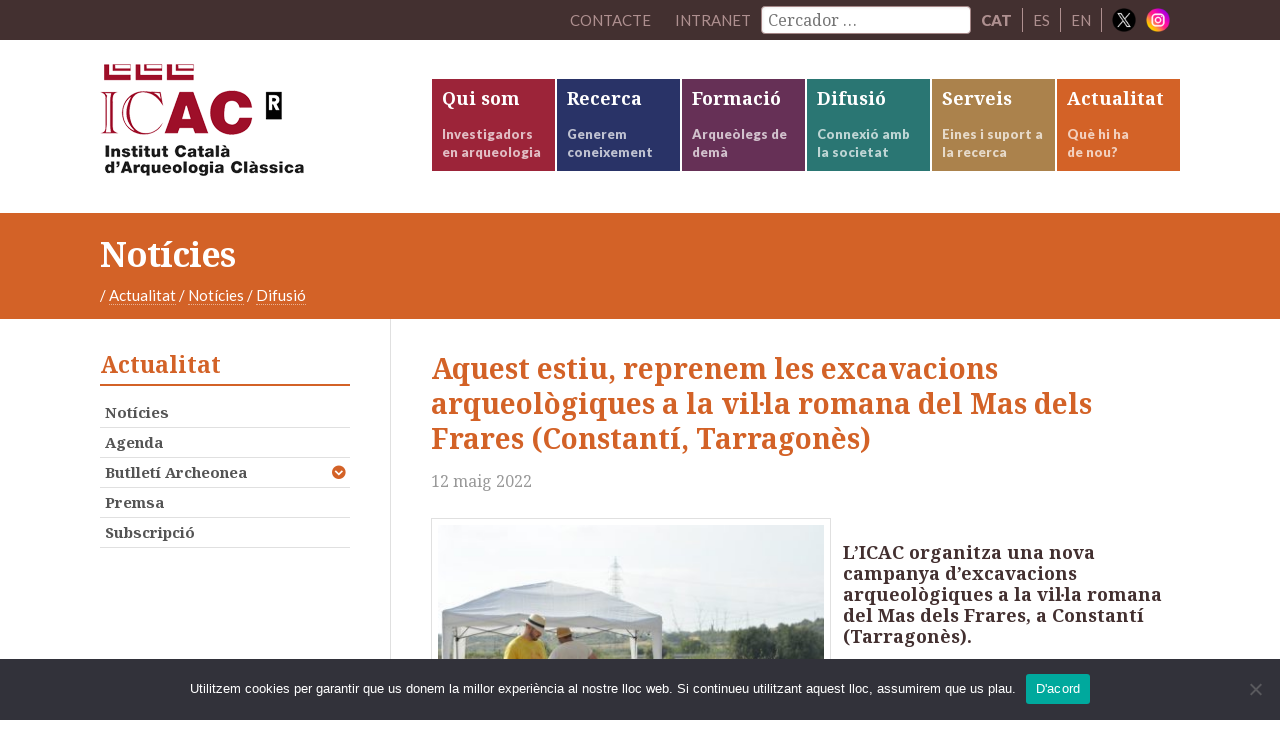

--- FILE ---
content_type: text/html; charset=UTF-8
request_url: https://icac.cat/actualitat/noticies/2022/campanya2022masdelsfrares/
body_size: 54676
content:
<!DOCTYPE html>
<html lang="ca">
<head >
<meta charset="UTF-8" />
<meta name="viewport" content="width=device-width, initial-scale=1" />
<!--||  JM Twitter Cards by Julien Maury 11.1.10  ||-->
<meta name="twitter:card" content="summary_large_image">
<meta name="twitter:creator" content="@ICAC_cat">
<meta name="twitter:site" content="@ICAC_cat">
<meta property="og:title" content="Aquest estiu, reprenem les excavacions arqueològiques a la vil·la romana del Mas dels Frares (Constantí, Tarragonès)">
<meta property="og:description" content="L’ICAC organitza una nova campanya d’excavacions arqueològiques a la vil·la romana del Mas dels Frares, a Constantí (Tarragonès).La intervenció està programada per als dies 27 de juny a">
<meta property="og:image" content="https://icac.cat/wp-content/uploads/2022/05/Mas-dels-Frares_excavacio-2021_ICAC-2-scaled.jpg">
<!--||  /JM Twitter Cards by Julien Maury 11.1.10  ||-->
<title>Aquest estiu, reprenem les excavacions arqueològiques a la vil·la romana del Mas dels Frares (Constantí, Tarragonès)</title>
<meta name='robots' content='max-image-preview:large' />
<link rel='dns-prefetch' href='//netdna.bootstrapcdn.com' />
<link rel='dns-prefetch' href='//fonts.googleapis.com' />
<link rel='dns-prefetch' href='//s.w.org' />
<link rel="alternate" type="application/rss+xml" title="ICAC &raquo; canal d&#039;informació" href="https://icac.cat/feed/" />
<link rel="canonical" href="https://icac.cat/actualitat/noticies/2022/campanya2022masdelsfrares/" />
		<script type="text/javascript">
			window._wpemojiSettings = {"baseUrl":"https:\/\/s.w.org\/images\/core\/emoji\/13.1.0\/72x72\/","ext":".png","svgUrl":"https:\/\/s.w.org\/images\/core\/emoji\/13.1.0\/svg\/","svgExt":".svg","source":{"concatemoji":"https:\/\/icac.cat\/wp-includes\/js\/wp-emoji-release.min.js?ver=5.8.12"}};
			!function(e,a,t){var n,r,o,i=a.createElement("canvas"),p=i.getContext&&i.getContext("2d");function s(e,t){var a=String.fromCharCode;p.clearRect(0,0,i.width,i.height),p.fillText(a.apply(this,e),0,0);e=i.toDataURL();return p.clearRect(0,0,i.width,i.height),p.fillText(a.apply(this,t),0,0),e===i.toDataURL()}function c(e){var t=a.createElement("script");t.src=e,t.defer=t.type="text/javascript",a.getElementsByTagName("head")[0].appendChild(t)}for(o=Array("flag","emoji"),t.supports={everything:!0,everythingExceptFlag:!0},r=0;r<o.length;r++)t.supports[o[r]]=function(e){if(!p||!p.fillText)return!1;switch(p.textBaseline="top",p.font="600 32px Arial",e){case"flag":return s([127987,65039,8205,9895,65039],[127987,65039,8203,9895,65039])?!1:!s([55356,56826,55356,56819],[55356,56826,8203,55356,56819])&&!s([55356,57332,56128,56423,56128,56418,56128,56421,56128,56430,56128,56423,56128,56447],[55356,57332,8203,56128,56423,8203,56128,56418,8203,56128,56421,8203,56128,56430,8203,56128,56423,8203,56128,56447]);case"emoji":return!s([10084,65039,8205,55357,56613],[10084,65039,8203,55357,56613])}return!1}(o[r]),t.supports.everything=t.supports.everything&&t.supports[o[r]],"flag"!==o[r]&&(t.supports.everythingExceptFlag=t.supports.everythingExceptFlag&&t.supports[o[r]]);t.supports.everythingExceptFlag=t.supports.everythingExceptFlag&&!t.supports.flag,t.DOMReady=!1,t.readyCallback=function(){t.DOMReady=!0},t.supports.everything||(n=function(){t.readyCallback()},a.addEventListener?(a.addEventListener("DOMContentLoaded",n,!1),e.addEventListener("load",n,!1)):(e.attachEvent("onload",n),a.attachEvent("onreadystatechange",function(){"complete"===a.readyState&&t.readyCallback()})),(n=t.source||{}).concatemoji?c(n.concatemoji):n.wpemoji&&n.twemoji&&(c(n.twemoji),c(n.wpemoji)))}(window,document,window._wpemojiSettings);
		</script>
		<style type="text/css">
img.wp-smiley,
img.emoji {
	display: inline !important;
	border: none !important;
	box-shadow: none !important;
	height: 1em !important;
	width: 1em !important;
	margin: 0 .07em !important;
	vertical-align: -0.1em !important;
	background: none !important;
	padding: 0 !important;
}
</style>
	<link rel='stylesheet' id='elstarter-theme-css'  href='https://icac.cat/wp-content/themes/elstarter/style.css?ver=2.2.8' type='text/css' media='all' />
<link rel='stylesheet' id='wp-block-library-css'  href='https://icac.cat/wp-includes/css/dist/block-library/style.min.css?ver=5.8.12' type='text/css' media='all' />
<link rel='stylesheet' id='contact-form-7-css'  href='https://icac.cat/wp-content/plugins/contact-form-7/includes/css/styles.css?ver=5.5.2' type='text/css' media='all' />
<link rel='stylesheet' id='cookie-notice-front-css'  href='https://icac.cat/wp-content/plugins/cookie-notice/css/front.min.css?ver=2.5.11' type='text/css' media='all' />
<link rel='stylesheet' id='wpml-legacy-horizontal-list-0-css'  href='//icac.cat/wp-content/plugins/sitepress-multilingual-cms/templates/language-switchers/legacy-list-horizontal/style.min.css?ver=1' type='text/css' media='all' />
<style id='wpml-legacy-horizontal-list-0-inline-css' type='text/css'>
.wpml-ls-statics-shortcode_actions{background-color:#eeeeee;}.wpml-ls-statics-shortcode_actions, .wpml-ls-statics-shortcode_actions .wpml-ls-sub-menu, .wpml-ls-statics-shortcode_actions a {border-color:#cdcdcd;}.wpml-ls-statics-shortcode_actions a {color:#444444;background-color:#ffffff;}.wpml-ls-statics-shortcode_actions a:hover,.wpml-ls-statics-shortcode_actions a:focus {color:#000000;background-color:#eeeeee;}.wpml-ls-statics-shortcode_actions .wpml-ls-current-language>a {color:#444444;background-color:#ffffff;}.wpml-ls-statics-shortcode_actions .wpml-ls-current-language:hover>a, .wpml-ls-statics-shortcode_actions .wpml-ls-current-language>a:focus {color:#000000;background-color:#eeeeee;}
</style>
<link rel='stylesheet' id='search-filter-plugin-styles-css'  href='https://icac.cat/wp-content/plugins/search-filter-pro/public/assets/css/search-filter.min.css?ver=2.5.13' type='text/css' media='all' />
<link rel='stylesheet' id='font-awesome-css'  href='//netdna.bootstrapcdn.com/font-awesome/4.3.0/css/font-awesome.min.css?ver=4.3.0' type='text/css' media='all' />
<link rel='stylesheet' id='dashicons-css'  href='https://icac.cat/wp-includes/css/dashicons.min.css?ver=5.8.12' type='text/css' media='all' />
<link rel='stylesheet' id='google-fonts-css'  href='//fonts.googleapis.com/css?family=Lato%3A400%2C900%7CNoto+Serif%3A400%2C700&#038;subset=latin%2Cgreek&#038;ver=3.3.5' type='text/css' media='all' />
<link rel='stylesheet' id='dkpdf-frontend-css'  href='https://icac.cat/wp-content/plugins/dk-pdf/assets/css/frontend.css?ver=1.9.6' type='text/css' media='all' />
<script type='text/javascript' id='cookie-notice-front-js-before'>
var cnArgs = {"ajaxUrl":"https:\/\/icac.cat\/wp-admin\/admin-ajax.php","nonce":"0b8b88cf8f","hideEffect":"fade","position":"bottom","onScroll":false,"onScrollOffset":100,"onClick":false,"cookieName":"cookie_notice_accepted","cookieTime":2592000,"cookieTimeRejected":2592000,"globalCookie":false,"redirection":false,"cache":false,"revokeCookies":false,"revokeCookiesOpt":"automatic"};
</script>
<script type='text/javascript' src='https://icac.cat/wp-content/plugins/cookie-notice/js/front.min.js?ver=2.5.11' id='cookie-notice-front-js'></script>
<script type='text/javascript' src='https://icac.cat/wp-includes/js/jquery/jquery.min.js?ver=3.6.0' id='jquery-core-js'></script>
<script type='text/javascript' src='https://icac.cat/wp-includes/js/jquery/jquery-migrate.min.js?ver=3.3.2' id='jquery-migrate-js'></script>
<script type='text/javascript' src='https://icac.cat/wp-content/plugins/mafs-generic-functions/js/mafsgf_scripts.js?ver=211129-184102' id='mafsgf_scripts-js'></script>
<script type='text/javascript' id='search-filter-plugin-build-js-extra'>
/* <![CDATA[ */
var SF_LDATA = {"ajax_url":"https:\/\/icac.cat\/wp-admin\/admin-ajax.php","home_url":"https:\/\/icac.cat\/","extensions":[]};
/* ]]> */
</script>
<script type='text/javascript' src='https://icac.cat/wp-content/plugins/search-filter-pro/public/assets/js/search-filter-build.min.js?ver=2.5.13' id='search-filter-plugin-build-js'></script>
<script type='text/javascript' src='https://icac.cat/wp-content/plugins/search-filter-pro/public/assets/js/chosen.jquery.min.js?ver=2.5.13' id='search-filter-plugin-chosen-js'></script>
<script type='text/javascript' src='https://icac.cat/wp-content/themes/elstarter/js/responsive-menu.js?ver=1.0.0' id='elstarter-responsive-menu-js'></script>
<script type='text/javascript' src='https://icac.cat/wp-content/themes/elstarter/js/navgoco/jquery.navgoco.min.js?ver=0.2.0' id='navgoco-js'></script>
<script type='text/javascript' src='https://icac.cat/wp-content/themes/elstarter/js/navgoco/jquery.cookie.min.js?ver=0.2.0' id='navgococookie-js'></script>
<link rel="https://api.w.org/" href="https://icac.cat/wp-json/" /><link rel="alternate" type="application/json" href="https://icac.cat/wp-json/wp/v2/posts/77862" /><link rel="EditURI" type="application/rsd+xml" title="RSD" href="https://icac.cat/xmlrpc.php?rsd" />
<link rel="alternate" type="application/json+oembed" href="https://icac.cat/wp-json/oembed/1.0/embed?url=https%3A%2F%2Ficac.cat%2Factualitat%2Fnoticies%2F2022%2Fcampanya2022masdelsfrares%2F" />
<link rel="alternate" type="text/xml+oembed" href="https://icac.cat/wp-json/oembed/1.0/embed?url=https%3A%2F%2Ficac.cat%2Factualitat%2Fnoticies%2F2022%2Fcampanya2022masdelsfrares%2F&#038;format=xml" />
<meta name="generator" content="WPML ver:4.5.0 stt:8,1,2;" />
<link rel="icon" href="https://icac.cat/wp-content/themes/elstarter/images/favicon.ico" />
<link rel="pingback" href="https://icac.cat/xmlrpc.php" />
<script>
  (function(i,s,o,g,r,a,m){i['GoogleAnalyticsObject']=r;i[r]=i[r]||function(){
  (i[r].q=i[r].q||[]).push(arguments)},i[r].l=1*new Date();a=s.createElement(o),
  m=s.getElementsByTagName(o)[0];a.async=1;a.src=g;m.parentNode.insertBefore(a,m)
  })(window,document,'script','https://www.google-analytics.com/analytics.js','ga');

  ga('create', 'UA-26777009-2', 'auto');
  ga('send', 'pageview');

</script>		<style type="text/css" id="wp-custom-css">
			.home .content {  
    width: 100% !important;
    border-left: none;
    border-right: none;
}
}		</style>
		</head>
<body class="post-template-default single single-post postid-77862 single-format-standard cookies-not-set header-image header-full-width sidebar-content genesis-breadcrumbs-visible genesis-footer-widgets-hidden top-parent-actualitat" itemscope itemtype="https://schema.org/WebPage"><div class="site-container"><nav class="nav-secondary" aria-label="Secondary" itemscope itemtype="https://schema.org/SiteNavigationElement"><div class="wrap"><ul id="menu-menu-secondary" class="menu genesis-nav-menu menu-secondary"><li id="menu-item-11179" class="menu-item menu-item-type-post_type menu-item-object-page menu-item-11179"><a href="https://icac.cat/qui-som/contacte/" itemprop="url"><span itemprop="name">Contacte</span></a></li>
<li id="menu-item-intranet" class="menu-item"><a href="https://icac.cat/wp-login.php?redirect_to=https%3A%2F%2Ficac.cat%2F%3Fpage_id%3D27169">Intranet</a></li><li id="menu-item-cercador" class="menu-item menu-item-type-custom menu-item-object-custom menu-item-cercador"><form data-sf-form-id='11226' data-is-rtl='0' data-maintain-state='' data-results-url='https://icac.cat/?sfid=11226' data-ajax-form-url='https://icac.cat/?sfid=11226&amp;sf_action=get_data&amp;sf_data=form' data-display-result-method='archive' data-use-history-api='1' data-template-loaded='0' data-lang-code='ca' data-ajax='0' data-init-paged='1' data-auto-update='1' action='https://icac.cat/?sfid=11226' method='post' class='searchandfilter' id='search-filter-form-11226' autocomplete='off' data-instance-count='1'><ul><li class="sf-field-search" data-sf-field-name="search" data-sf-field-type="search" data-sf-field-input-type="">		<label><input placeholder="Cercador …" name="_sf_search[]" class="sf-input-text" type="text" value="" title=""></label>		</li></ul></form></li><li id="menu-item-idioma01" class="menu-item menu-item-type-custom menu-item-object-custom menu-item-idioma01" style="border-right:1px solid #af9090;"><span style="font-family: Lato, sans-serif; margin: 0 10px; color: #af9090;"><strong>CAT</strong></span></li><li id="menu-item-idioma01" class="menu-item menu-item-type-custom menu-item-object-custom menu-item-idioma01" style="border-right:1px solid #af9090;"><a href="https://icac.cat/es/actualitat/noticies/2022/campana2022masdelsfrares/">ES</a></li><li id="menu-item-idioma01" class="menu-item menu-item-type-custom menu-item-object-custom menu-item-idioma01" style="border-right:1px solid #af9090;"><a href="https://icac.cat/en/actualitat/noticies/2022/excavations2022masdelsfrares/">EN</a></li><li class="right social-media-iconos menu-item"><a href="https://twitter.com/ICAC_cat" target="_blank"><img src="https://icac.cat/wp-content/themes/elstarter/images/ico-x.png" style="vertical-align: bottom; height: 24px; width: 24px; padding: 0; border: none;"></a></li><li class="right social-media-iconos menu-item"><a href="https://instagram.com/ICAC_cat" target="_blank" style="margin-left: 0;"><img src="https://icac.cat/wp-content/themes/elstarter/images/ico-instagram.png" style="vertical-align: bottom; height: 24px; width: 24px; padding: 0; border: none;"></a></li></ul></div></nav><header class="site-header" itemscope itemtype="https://schema.org/WPHeader"><div class="wrap"><div class="title-area"><h1 class="site-title" itemprop="headline"><a href="https://icac.cat/">ICAC</a></h1><h2 class="site-description" itemprop="description">Institut Català d&#039;Arqueologia Clàssica</h2></div><nav class="nav-primary" aria-label="Main" itemscope itemtype="https://schema.org/SiteNavigationElement"><div class="wrap"><ul id="menu-main-navigation" class="menu genesis-nav-menu menu-primary"><li id="menu-item-7380" class="bgcolor-qui-som menu-item menu-item-type-post_type menu-item-object-page menu-item-has-children menu-item-7380"><a href="https://icac.cat/qui-som/" itemprop="url"><span itemprop="name">Qui som</span><div class="menu-description"><span class="menu-description-text">Investigadors en arqueologia</span></div></a><ul class="sub-menu"><li id="menu-item-7381" class="menu-item menu-item-type-post_type menu-item-object-page menu-item-7381"><a href="https://icac.cat/qui-som/salutacio-del-director/" itemprop="url"><span itemprop="name">Salutació del director</span></a></li><li id="menu-item-7382" class="menu-item menu-item-type-post_type menu-item-object-page menu-item-7382"><a href="https://icac.cat/qui-som/institucio/" itemprop="url"><span itemprop="name">Institució</span></a></li><li id="menu-item-7383" class="menu-item menu-item-type-post_type menu-item-object-page menu-item-7383"><a href="https://icac.cat/qui-som/organitzacio/" itemprop="url"><span itemprop="name">Organització</span></a></li><li id="menu-item-7384" class="menu-item menu-item-type-post_type menu-item-object-page menu-item-7384"><a href="https://icac.cat/qui-som/personal/" itemprop="url"><span itemprop="name">Personal</span></a></li><li id="menu-item-7385" class="menu-item menu-item-type-post_type menu-item-object-page menu-item-7385"><a href="https://icac.cat/qui-som/memories/" itemprop="url"><span itemprop="name">Memòries</span></a></li><li id="menu-item-7386" class="menu-item menu-item-type-post_type menu-item-object-page menu-item-7386"><a href="https://icac.cat/qui-som/convenis/" itemprop="url"><span itemprop="name">Convenis</span></a></li><li id="menu-item-43440" class="menu-item menu-item-type-custom menu-item-object-custom menu-item-43440"><a href="http://comiteigualtat.icac.cat" itemprop="url"><span itemprop="name">Igualtat</span></a></li><li id="menu-item-7387" class="menu-item menu-item-type-post_type menu-item-object-page menu-item-7387"><a href="https://icac.cat/qui-som/presencia-institucional/" itemprop="url"><span itemprop="name">Presència institucional</span></a></li><li id="menu-item-7388" class="menu-item menu-item-type-post_type menu-item-object-page menu-item-7388"><a href="https://icac.cat/qui-som/excel%c2%b7lencia-en-rh/" itemprop="url"><span itemprop="name">Excel·lència en RH</span></a></li><li id="menu-item-7389" class="menu-item menu-item-type-post_type menu-item-object-page menu-item-7389"><a href="https://icac.cat/qui-som/treballar-a-licac/" itemprop="url"><span itemprop="name">Treballar a l’ICAC</span></a></li><li id="menu-item-10867" class="menu-item menu-item-type-post_type menu-item-object-page menu-item-10867"><a href="https://icac.cat/qui-som/portal-de-la-transparencia/" itemprop="url"><span itemprop="name">Portal de la transparència</span></a></li><li id="menu-item-34557" class="menu-item menu-item-type-post_type menu-item-object-page menu-item-34557"><a href="https://icac.cat/qui-som/proteccio-de-dades/" itemprop="url"><span itemprop="name">Protecció de dades</span></a></li><li id="menu-item-10868" class="menu-item menu-item-type-post_type menu-item-object-page menu-item-10868"><a href="https://icac.cat/qui-som/perfil-del-contractant/" itemprop="url"><span itemprop="name">Perfil del contractant</span></a></li><li id="menu-item-10869" class="menu-item menu-item-type-post_type menu-item-object-page menu-item-10869"><a href="https://icac.cat/qui-som/facturacio-electronica/" itemprop="url"><span itemprop="name">Facturació electrònica</span></a></li><li id="menu-item-7391" class="menu-item menu-item-type-post_type menu-item-object-page menu-item-7391"><a href="https://icac.cat/qui-som/contacte/" itemprop="url"><span itemprop="name">Contacte</span></a></li></ul></li><li id="menu-item-7392" class="bgcolor-recerca menu-item menu-item-type-post_type menu-item-object-page menu-item-has-children menu-item-7392"><a href="https://icac.cat/recerca/" itemprop="url"><span itemprop="name">Recerca</span><div class="menu-description"><span class="menu-description-text">Generem coneixement</span></div></a><ul class="sub-menu"><li id="menu-item-89872" class="menu-item menu-item-type-post_type menu-item-object-page menu-item-89872"><a href="https://icac.cat/recerca/grups-de-recerca/" itemprop="url"><span itemprop="name">Grups de recerca</span></a></li><li id="menu-item-7395" class="menu-item menu-item-type-post_type menu-item-object-page menu-item-7395"><a href="https://icac.cat/recerca/personal-investigador/" itemprop="url"><span itemprop="name">Personal investigador</span></a></li><li id="menu-item-78415" class="menu-item menu-item-type-post_type menu-item-object-page menu-item-78415"><a href="https://icac.cat/recerca/historial-de-projectes/" itemprop="url"><span itemprop="name">Projectes</span></a></li><li id="menu-item-7397" class="menu-item menu-item-type-post_type menu-item-object-page menu-item-7397"><a href="https://icac.cat/recerca/produccio-cientifica/" itemprop="url"><span itemprop="name">Publicacions científiques</span></a></li><li id="menu-item-16032" class="menu-item menu-item-type-post_type menu-item-object-page menu-item-16032"><a href="https://icac.cat/recerca/laboratoris/" itemprop="url"><span itemprop="name">Laboratoris</span></a></li><li id="menu-item-7399" class="menu-item menu-item-type-post_type menu-item-object-page menu-item-7399"><a href="https://icac.cat/recerca/ciencia-oberta/" itemprop="url"><span itemprop="name">Ciència oberta</span></a></li><li id="menu-item-7400" class="menu-item menu-item-type-post_type menu-item-object-page menu-item-7400"><a href="https://icac.cat/recerca/tesis-doctorals/" itemprop="url"><span itemprop="name">Tesis doctorals</span></a></li><li id="menu-item-47809" class="menu-item menu-item-type-post_type menu-item-object-page menu-item-47809"><a href="https://icac.cat/recerca/msca/" itemprop="url"><span itemprop="name">Accions MSC</span></a></li></ul></li><li id="menu-item-7378" class="bgcolor-formacio menu-item menu-item-type-post_type menu-item-object-page menu-item-has-children menu-item-7378"><a href="https://icac.cat/formacio/" itemprop="url"><span itemprop="name">Formació</span><div class="menu-description"><span class="menu-description-text">Arqueòlegs de demà</span></div></a><ul class="sub-menu"><li id="menu-item-11261" class="menu-item menu-item-type-post_type menu-item-object-page menu-item-11261"><a href="https://icac.cat/formacio/master-arqueologia-classica-maca/" itemprop="url"><span itemprop="name">Màster en Arqueologia Clàssica Aplicada</span></a></li><li id="menu-item-11260" class="menu-item menu-item-type-post_type menu-item-object-page menu-item-11260"><a href="https://icac.cat/formacio/doctorat-interuniversitari-en-arqueologia-classica/" itemprop="url"><span itemprop="name">Doctorat interuniversitari en Arqueologia Clàssica</span></a></li><li id="menu-item-7379" class="menu-item menu-item-type-post_type menu-item-object-page menu-item-7379"><a href="https://icac.cat/formacio/altres-programes/" itemprop="url"><span itemprop="name">Altres programes</span></a></li></ul></li><li id="menu-item-7371" class="bgcolor-difusio menu-item menu-item-type-post_type menu-item-object-page menu-item-has-children menu-item-7371"><a href="https://icac.cat/difusio/" itemprop="url"><span itemprop="name">Difusió</span><div class="menu-description"><span class="menu-description-text">Connexió amb la societat</span></div></a><ul class="sub-menu"><li id="menu-item-7372" class="menu-item menu-item-type-post_type menu-item-object-page menu-item-7372"><a href="https://icac.cat/difusio/activitats-icac/" itemprop="url"><span itemprop="name">Activitats de l’ICAC</span></a></li><li id="menu-item-7373" class="menu-item menu-item-type-post_type menu-item-object-page menu-item-7373"><a href="https://icac.cat/difusio/activitats-dels-investigadors/" itemprop="url"><span itemprop="name">Activitats dels investigadors</span></a></li><li id="menu-item-7374" class="menu-item menu-item-type-post_type menu-item-object-page menu-item-7374"><a href="https://icac.cat/difusio/transferencia-del-coneixement/" itemprop="url"><span itemprop="name">Transferència del coneixement</span></a></li><li id="menu-item-7375" class="menu-item menu-item-type-post_type menu-item-object-page menu-item-7375"><a href="https://icac.cat/difusio/toquem-pedra/" itemprop="url"><span itemprop="name">Toquem Pedra</span></a></li><li id="menu-item-25436" class="menu-item menu-item-type-post_type menu-item-object-page menu-item-25436"><a href="https://icac.cat/difusio/patrimoni-en-3d/" itemprop="url"><span itemprop="name">Patrimoni en 3D</span></a></li><li id="menu-item-89496" class="menu-item menu-item-type-post_type menu-item-object-page menu-item-89496"><a href="https://icac.cat/difusio/diaris-de-campanya/" itemprop="url"><span itemprop="name">Diaris de Campanya</span></a></li></ul></li><li id="menu-item-7401" class="bgcolor-serveis menu-item menu-item-type-post_type menu-item-object-page menu-item-has-children menu-item-7401"><a href="https://icac.cat/serveis/" itemprop="url"><span itemprop="name">Serveis</span><div class="menu-description"><span class="menu-description-text">Eines i suport a la recerca</span></div></a><ul class="sub-menu"><li id="menu-item-7402" class="menu-item menu-item-type-post_type menu-item-object-page menu-item-7402"><a href="https://icac.cat/serveis/centre-de-documentacio-i-biblioteca/" itemprop="url"><span itemprop="name">Centre de documentació i Biblioteca</span></a></li><li id="menu-item-7404" class="menu-item menu-item-type-post_type menu-item-object-page menu-item-7404"><a href="https://icac.cat/serveis/unitat-destudis-arqueometrics/" itemprop="url"><span itemprop="name">Unitat d’Estudis Arqueomètrics</span></a></li><li id="menu-item-7403" class="menu-item menu-item-type-post_type menu-item-object-page menu-item-7403"><a href="https://icac.cat/serveis/publicacions/" itemprop="url"><span itemprop="name">Servei de publicacions</span></a></li><li id="menu-item-82600" class="menu-item menu-item-type-post_type menu-item-object-page menu-item-82600"><a href="https://icac.cat/serveis/plataformescientifiques/" itemprop="url"><span itemprop="name">Plataformes científiques</span></a></li><li id="menu-item-97737" class="menu-item menu-item-type-post_type menu-item-object-page menu-item-97737"><a href="https://icac.cat/serveis/unitat-de-transferencia-i-impacte-social/" itemprop="url"><span itemprop="name">Unitat de Transferència i Impacte Social</span></a></li></ul></li><li id="menu-item-7364" class="bgcolor-actualitat menu-item menu-item-type-post_type menu-item-object-page menu-item-has-children menu-item-7364"><a href="https://icac.cat/actualitat/" itemprop="url"><span itemprop="name">Actualitat</span><div class="menu-description"><span class="menu-description-text">Què hi ha<br/>de nou?</span></div></a><ul class="sub-menu"><li id="menu-item-7369" class="menu-item menu-item-type-post_type menu-item-object-page current_page_parent menu-item-7369"><a href="https://icac.cat/actualitat/noticies/" itemprop="url"><span itemprop="name">Notícies</span></a></li><li id="menu-item-7365" class="menu-item menu-item-type-post_type menu-item-object-page menu-item-7365"><a href="https://icac.cat/actualitat/agenda/" itemprop="url"><span itemprop="name">Agenda</span></a></li><li id="menu-item-29550" class="menu-item menu-item-type-post_type menu-item-object-page menu-item-29550"><a href="https://icac.cat/actualitat/butlleti-archeonea/" itemprop="url"><span itemprop="name">Butlletí Archeonea</span></a></li><li id="menu-item-7370" class="menu-item menu-item-type-post_type menu-item-object-page menu-item-7370"><a href="https://icac.cat/actualitat/premsa/" itemprop="url"><span itemprop="name">Premsa</span></a></li><li id="menu-item-34558" class="menu-item menu-item-type-post_type menu-item-object-page menu-item-34558"><a href="https://icac.cat/actualitat/subscripcio/" itemprop="url"><span itemprop="name">Subscripció</span></a></li></ul></li>
</ul></div></nav></div></header><div class="tag-line bgcolor-actualitat"><div class="wrap"><div class="tag-line-left"><h1 class="big">Notícies</h1><div class="four-fifths first"><div class="breadcrumb" itemscope itemtype="https://schema.org/BreadcrumbList"><span class="breadcrumb-link-wrap" itemprop="itemListElement" itemscope itemtype="https://schema.org/ListItem"><a class="breadcrumb-link" href="https://icac.cat/" itemprop="item"><span class="breadcrumb-link-text-wrap" itemprop="name"></span></a><meta itemprop="position" content="1"></span> <span aria-label="breadcrumb separator">/</span> <a href="https://icac.cat/actualitat/">Actualitat</a>  <span aria-label="breadcrumb separator">/</span>  <a href="https://icac.cat/actualitat/noticies/">Notícies</a>  <span aria-label="breadcrumb separator">/</span>  <span class="breadcrumb-link-wrap" itemprop="itemListElement" itemscope itemtype="https://schema.org/ListItem"><a class="breadcrumb-link" href="https://icac.cat/actualitat/noticies/category/difusio/" itemprop="item"><span class="breadcrumb-link-text-wrap" itemprop="name">Difusió</span></a><meta itemprop="position" content="2"></span></div></div><div class="one-fifth"></div></div></div></div><div class="site-inner"><div class="wrap"><div class="content-sidebar-wrap"><main class="content"><article class="post-77862 post type-post status-publish format-standard has-post-thumbnail category-difusio category-formacio category-nota-de-premsa category-qui-som category-recerca category-serveis tag-excavacions-arqueologiques tag-macias tag-mas-dels-frares-2 entry" aria-label="Aquest estiu, reprenem les excavacions arqueològiques a la vil·la romana del Mas dels Frares (Constantí, Tarragonès)" itemscope itemtype="https://schema.org/CreativeWork"><header class="entry-header"><h1 class="entry-title" itemprop="headline">Aquest estiu, reprenem les excavacions arqueològiques a la vil·la romana del Mas dels Frares (Constantí, Tarragonès)</h1>
<p class="entry-meta"><time class="entry-time" itemprop="datePublished" datetime="2022-05-12T15:31:59+02:00">12 maig 2022</time></p></header><div class="entry-content" itemprop="text"><figure id="attachment_77863" style="width: 400px;" class="wp-caption alignleft"><a href="https://icac.cat/wp-content/uploads/2022/05/Mas-dels-Frares_excavacio-2021_ICAC-2-scaled.jpg" target="_blank"><img src="https://icac.cat/wp-content/uploads/2022/05/Mas-dels-Frares_excavacio-2021_ICAC-2-400x267.jpg"></a><figcaption class="wp-caption-text">Imatge de la campanya d'excavació arqueològica a Mas dels Frares (Constantí), 2021. Foto: ICAC</figcaption></figure><h6><span class="TextRun SCXW122168964 BCX0" lang="CA-ES" xml:lang="CA-ES" data-contrast="none"><span class="NormalTextRun SCXW122168964 BCX0">L’ICAC organitza una nova campanya d’excavacions arqueològiques a la vil·la romana del Mas dels Frares, a Constantí (Tarragonès).</span></span></h6>
<p><span data-contrast="none">La intervenció està programada per als </span><b><span data-contrast="none">dies 27 de juny a 15 de juliol</span></b><span data-contrast="none"> de 2022 i es </span><span data-contrast="none">durà</span><span data-contrast="none"> a terme en el marc del projecte de recerca </span><a href="https://icac.cat/recerca/projectes-de-recerca/projecte/estudi-i-difusio-de-la-vil%c2%b7la-romana-del-mas-dels-frares-constanti-tarragones/" target="_blank" rel="noopener"><span data-contrast="none">Estudi i difusió de la vil·la romana del Mas dels Frares (Constantí, Tarragonès), </span><span data-contrast="none">II</span><span data-contrast="none"> Fase</span></a><span data-contrast="none">, sota la coordinació de </span><a href="https://icac.cat/qui-som/personal/frodriguez/" target="_blank" rel="noopener">Francesc Rodríguez</a><span data-contrast="none">, investigador de l’equip de recerca en </span><a href="https://icac.cat/recerca/equips-de-recerca/arqueologia-cristiana-i-de-lantiguitat-tardana/" target="_blank" rel="noopener"><span data-contrast="none">Arqueologia Cristiana i de l’Antiguitat Tardana</span></a><span data-contrast="none">, i la direcció tècnica de </span><a href="https://icac.cat/qui-som/personal/kfortuny/" target="_blank" rel="noopener"><span data-contrast="none">Karen Fortuny</span></a><span data-contrast="none">, </span><a href="https://icac.cat/qui-som/personal/ocaldes/" target="_blank" rel="noopener"><span data-contrast="none">Òscar Caldés</span></a><span data-contrast="none"> i </span><a href="https://icac.cat/qui-som/personal/jmmacias/" target="_blank" rel="noopener"><span data-contrast="none">Josep Maria Macias</span></a><span data-contrast="none">.</span><span data-ccp-props="{&quot;201341983&quot;:0,&quot;335559739&quot;:180,&quot;335559740&quot;:240}"> </span></p>
<p><span data-contrast="none">La campanya 2022 obre la porta a la <strong>participació </strong></span><strong>d’estudiants</strong><span data-contrast="none"><strong> de grau i postgrau</strong> que vulguin prendre part de les tasques d’excavació arqueològica, dibuix arqueològic, consolidació arquitectònica i estudi de materials.</span></p>
<h5>Inscriu-te i participa!</h5>
<p><span data-contrast="none">La vil·la romana del Mas dels Frares s’ubica al terme municipal de Constantí, a 1,5 km d’aquesta localitat i al costat del </span><strong><a href="https://www.fe.urv.cat/ca/facultat/celler-mas-dels-frares/" target="_blank" rel="noopener">Celler Experimental </a></strong><span data-contrast="none">de la Facultat d’Enologia de la URV. Els treballs arqueològics efectuats en els darrers anys ha demostrat l’existència d’un jaciment rural entre els segles II aC i VII dC. </span><span data-contrast="none">La part central d’aquest període constituí una vil·la agrícola centrada en el conreu del vi com a activitat econòmica prioritària.</span></p>
<div class="destacat-entrevista dreta">
<div class="small-text">
<p><span data-contrast="none">El jaciment del Mas dels Frares aporta informació molt rellevant sobre el procés de romanització del territori de Tàrraco.</span></p>
</div>
</div>
<p><span data-contrast="none">Aquests indicis mostren com l’actual territori de Constantí fou un dels primers en ser conreat per colons itàlics. Altre fet rellevant ha estat la documentació de la perdurabilitat de l’ocupació rural durant el període visigòtic. Les termes de la vil·la i la seva gran bassa foren ocupats per espais domèstics tot reflectint l’ocupació rural de l’Ager Tarraconensis fins a l’arribada de l’islam.</span><span data-ccp-props="{&quot;201341983&quot;:0,&quot;335559739&quot;:180,&quot;335559740&quot;:240}"> </span></p>
<p><span data-contrast="none">Més enllà del projecte de recerca, el programa d’excavacions a la vil·la del Mas dels Frares té com a objectiu esdevenir <strong>un espai estable i consolidat de pràctiques universitàries</strong>. L’excavació està inclosa en el programa de pràctiques de la Universitat Rovira i Virgili.</span></p>
<div class="highlight-block">
<p><span data-contrast="none">Les persones que participin en l’activitat podran dur a terme tasques d’</span><b><span data-contrast="none">excavació arqueològica, dibuix arqueològic, consolidació arquitectònica i estudi de materials</span></b><span data-contrast="none">.</span><span data-ccp-props="{&quot;201341983&quot;:0,&quot;335559739&quot;:160,&quot;335559740&quot;:240}"> </span></p>
</div>
<p><span data-contrast="none">⇒ L’horari de treball serà de 7 h a 14 h. L’assistència mínima és de dues setmanes. </span><span data-contrast="none">No hi ha taxa d’inscripció.</span></p>
<h5>Termini d&#8217;inscripció</h5>
<div class="highlight-block">
<p>El termini d&#8217;inscripcions finalitza el proper 31 de maig de 2022. Les inscripcions s&#8217;han d&#8217;adreçar a <a href="mailto:kfortuny@icac.cat" target="_blank" rel="noopener">activitats@icac.cat</a>. <a class="icona-pdf" href="https://icac.cat/wp-content/uploads/2022/05/Formulari-inscripcio-Mas-dels-Frares.pdf" target="_blank" rel="noopener">Formulari d&#8217;inscripció</a>.</p>
</div>
<figure id="attachment_77866" aria-describedby="caption-attachment-77866" style="width: 790px" class="wp-caption aligncenter"><a href="https://icac.cat/wp-content/uploads/2022/05/Mas-dels-Frares_excavacio-2021_ICAC-1-scaled-e1652361681775.jpg"><img loading="lazy" class="size-large wp-image-77866" src="https://icac.cat/wp-content/uploads/2022/05/Mas-dels-Frares_excavacio-2021_ICAC-1-1024x683.jpg" alt="" width="790" height="527" /></a><figcaption id="caption-attachment-77866" class="wp-caption-text">Els treballs arqueològics efectuats en els darrers anys a Mas dels Frares (Constantí) ha demostrat l’existència d’un jaciment rural entre els segles II aC i VII dC. Foto: ICAC, 2021</figcaption></figure>
<p>&nbsp;</p>
<p><span data-contrast="none">Els </span><a href="https://icac.cat/actualitat/noticies/2019/linici-dels-treballs-arqueologics-a-la-vil%c2%b7la-romana-del-mas-dels-frares-dona-el-punt-de-sortida-a-un-projecte-patrimonial-mes-ampli-destudi-i-divulgacio-de-la-produccio-vinicol/"><span data-contrast="none">treballs arqueològics en aquesta vil·la romana van començar el 2019</span></a><span data-contrast="none">, en el marc del projecte  </span><a href="https://icac.cat/recerca/projectes-de-recerca/projecte/estudi-i-difusio-de-la-vil%c2%b7la-romana-del-mas-dels-frares-constanti-tarragones/"><span data-contrast="none">Estudi i difusió de la vil·la romana del Mas dels Frares (Constantí, Tarragonès), I Fase</span></a><span data-contrast="none"> elaborat per Josep M. Macias, reconegut i finançat per la Generalitat de Catalunya (p</span>rojecte quadriennal CLT009-18-0102).</p>
<p><span data-contrast="none">Aquesta iniciativa</span><span data-contrast="none"> comportà un  </span><a href="https://icac.cat/actualitat/noticies/2020/la-urv-licac-i-lajuntament-de-constanti-engeguen-un-projecte-integral-de-recuperacio-patrimonial-a-la-vil%c2%b7la-romana-del-mas-dels-frares/"><span data-contrast="none">conveni de col·laboració</span></a><span data-contrast="none"> entre la Universitat Rovira i Virgili (URV), l’Institut Català d’Arqueologia Clàssica (ICAC) i l’Ajuntament de Constantí per a potenciar la recerca arqueològica al jaciment rural de Mas dels Frares i valorar l’entitat patrimonial d’aquesta vil·la romana de l’antic </span><i><span data-contrast="none">territorium</span></i><span data-contrast="none"> de Tàrraco. El projecte </span><span data-contrast="none">comptava</span><span data-contrast="none"> també amb el </span><a href="https://icac.cat/actualitat/noticies/2019/la-do-catalunya-i-licac-signen-un-conveni-per-a-la-investigacio-de-la-vil%c2%b7la-romana-de-mas-dels-frares/"><span data-contrast="none">suport del Consell Regulador de la Denominació d’Origen Catalunya</span></a><span data-contrast="none">.</span><span data-ccp-props="{&quot;201341983&quot;:0,&quot;335559739&quot;:180,&quot;335559740&quot;:240}"> </span></p>
<div class="highlight-block">
<p><span data-contrast="none">L’objectiu fonamental del projecte és la documentació d’un jaciment significatiu de l’</span><i><span data-contrast="none">Ager Tarraconensi</span></i><span data-contrast="none">s que es troba en terrenys del Celler experimental Mas dels Frares, de la Facultat d’Enologia de la URV. </span></p>
</div>
<p><span data-contrast="none">Aquesta coincidència, a més de la pròpia activitat vinícola que experimentà la vil·la romana, ha fet creure a les institucions implicades la necessitat de desenvolupar un ambiciós projecte de recuperació patrimonial.</span><span data-ccp-props="{&quot;201341983&quot;:0,&quot;335559739&quot;:180,&quot;335559740&quot;:240}"> </span></p>
<hr />
<p><b><span data-contrast="none">Finançament:</span></b><span data-ccp-props="{&quot;201341983&quot;:0,&quot;335559739&quot;:180,&quot;335559740&quot;:240}"> </span></p>
<p><span data-contrast="none">Generalitat de Catalunya, Ajuntament de Constantí.</span></p>
<p><b><span data-contrast="none">Amb el suport de:</span></b><span data-ccp-props="{&quot;201341983&quot;:0,&quot;335559739&quot;:180,&quot;335559740&quot;:240}"> </span></p>
<p><span data-contrast="none">Facultat d’Enologia de la Universitat Rovira i Virgili.</span><span data-ccp-props="{&quot;201341983&quot;:0,&quot;335559739&quot;:180,&quot;335559740&quot;:240}"> </span></p>
<p>&nbsp;</p>
<h6><span style="color: #ff6200;"><b>Notícies relacionades:</b></span></h6>
<p><a href="https://icac.cat/actualitat/noticies/2021/finalitza-la-primera-fase-del-projecte-de-recuperacio-patrimonial-a-la-vil%c2%b7la-romana-de-mas-dels-frares-constanti/"><span data-contrast="none">«Finalitza la primera fase del projecte de recuperació patrimonial a la vil·la romana de Mas dels Frares (Constantí)»</span></a><span data-contrast="none">, ICAC, 30 de juliol de 2021.</span><span data-ccp-props="{&quot;201341983&quot;:0,&quot;335559739&quot;:180,&quot;335559740&quot;:240}"> </span></p>
<p><a href="https://icac.cat/actualitat/noticies/2021/comenca-la-campanya-2021-dexcavacions-arqueologiques-a-la-vil%c2%b7la-romana-del-mas-dels-frares-constanti-tarragones/"><span data-contrast="none">«Comença la campanya 2021 d’excavacions arqueològiques a la vil·la romana del Mas dels Frares (Constantí, Tarragonès)»</span></a><span data-contrast="none">, ICAC, 2 de juliol de 2021.</span><span data-ccp-props="{&quot;201341983&quot;:0,&quot;335559739&quot;:180,&quot;335559740&quot;:240}"> </span></p>
<p><a href="https://web.constanti.cat/2021/05/10/una-visita-guiada-a-mas-dels-frares-permet-coneixer-la-villa-romana-i-el-celler-experimental-de-la-facultat-denologia/"><span data-contrast="none">«Una visita guiada a Mas dels Frares permet conèixer la vil·la romana i el celler experimental de la Facultat d’Enologia»</span></a><span data-contrast="none">, Ajuntament de Constantí, 10 de maig de 2021.</span><span data-ccp-props="{&quot;201341983&quot;:0,&quot;335559739&quot;:180,&quot;335559740&quot;:240}"> </span></p>
<p><a href="https://diaridigital.urv.cat/urv-icac-ajuntament-constanti-projecte-integral-recuperacio-patrimonial-villa-romana-mas-frares/"><span data-contrast="none">«La URV, l’ICAC i l’Ajuntament de Constantí engeguen un projecte integral de recuperació patrimonial a la vil·la romana del Mas dels Frares»</span></a><span data-contrast="none">, </span><i><span data-contrast="none">Diari Digital de la URV</span></i><span data-contrast="none">.</span><span data-ccp-props="{&quot;201341983&quot;:0,&quot;335559739&quot;:180,&quot;335559740&quot;:240}"> </span></p>
<p><a href="http://web.constanti.cat/2020/07/20/la-urv-licac-i-lajuntament-de-constanti-presenten-el-projecte-de-recuperacio-patrimonial-a-la-villa-romana-de-mas-dels-frares/"><span data-contrast="none">«La URV, l’ICAC i l’Ajuntament de Constantí presenten el projecte de recuperació patrimonial a la vil·la romana de Mas dels Frares»</span></a><span data-contrast="none">, Ajuntament de Constantí.</span><span data-ccp-props="{&quot;201341983&quot;:0,&quot;335559739&quot;:180,&quot;335559740&quot;:240}"> </span></p>
<p><a href="https://www.tarragonaradio.cat/noticia/impulsen_un_projecte_de_recuperacio_patrimonial_de_la_vil_la_romana_del_mas_dels_frares/65982"><span data-contrast="none">«Impulsen un projecte de recuperació patrimonial de la vil·la romana del Mas dels Frares»</span></a><span data-contrast="none">, </span><i><span data-contrast="none">Tarragona Ràdio</span></i><span data-contrast="none">.</span><span data-ccp-props="{&quot;201341983&quot;:0,&quot;335559739&quot;:180,&quot;335559740&quot;:240}"> </span></p>
<p><a href="https://infocamp.cat/arxiu-seccio-patrimoni/item/40438-engeguen-el-projecte-de-recuperacio-patrimonial-a-la-vil-la-romana-del-mas-dels-frares"><span data-contrast="none">«Engeguen el projecte de recuperació de la vil·la romana del Mas dels Frares»</span></a><span data-contrast="none">, </span><i><span data-contrast="none">InfoCamp de Tarragona</span></i><span data-contrast="none">.</span><span data-ccp-props="{&quot;201341983&quot;:0,&quot;335559739&quot;:180,&quot;335559740&quot;:240}"> </span></p>
<p><a href="https://www.diarimes.com/noticies/camp_tarragona/2020/07/20/engeguen_projecte_per_recuperar_vil_romana_del_mas_dels_frares_86070_1093.html"><span data-contrast="none">«Engeguen un projecte per recuperar la vil·la romana del Mas dels Frares»</span></a><span data-contrast="none">, </span><i><span data-contrast="none">Diari Més Digital</span></i><span data-contrast="none">.</span><span data-ccp-props="{&quot;201341983&quot;:0,&quot;335559739&quot;:180,&quot;335559740&quot;:240}"> </span></p>
<p><a href="https://laciutat.cat/laciutatdetarragona/tarragones/la-urv-licac-i-lajuntament-de-constanti-collaboren-en-un-projecte-de-recuperacio-patrimonial-del-mas-dels-frares"><span data-contrast="none">«La URV, l’ICAC i l’Ajuntament de Constantí col·laboren en un projecte de recuperació patrimonial del Mas dels Frares»</span></a><span data-contrast="none">, </span><i><span data-contrast="none">La Ciutat</span></i><span data-contrast="none"> diari digital.</span><span data-ccp-props="{&quot;201341983&quot;:0,&quot;335559739&quot;:180,&quot;335559740&quot;:240}"> </span></p>
<p><a href="http://eradio.constanti.cat/2020/07/20/la-urv-licac-i-lajuntament-de-constanti-engeguen-un-projecte-integral-de-recuperacio-patrimonial-a-la-villa-romana-del-mas-dels-frares/"><span data-contrast="none">«La URV, l’ICAC i l’Ajuntament de Constantí engeguen un projecte integral de recuperació patrimonial a la vil·la romana del Mas dels Frares»</span></a><span data-contrast="none">, </span><i><span data-contrast="none">Constantí Ràdio</span></i><span data-contrast="none">.</span><span data-ccp-props="{&quot;201341983&quot;:0,&quot;335559739&quot;:180,&quot;335559740&quot;:240}"> </span></p>
<p><a href="https://tac12.tv/constanti/arxiu-constanti/item/13804-descobreixen-un-possible-centre-d-explotacio-vinicola-d-epoca-romana-al-mas-dels-frares"><span data-contrast="none">«Descobreixen un possible centre d’explotació vinícola romà al Mas dels Frares»</span></a><span data-contrast="none">, </span><i><span data-contrast="none">Tac12</span></i><span data-contrast="none">.</span><span data-ccp-props="{&quot;201341983&quot;:0,&quot;335559739&quot;:180,&quot;335559740&quot;:240}"> </span></p>
  <div class="full-width-box alt-font small-text margin-padding-top">
  	<div class="one-half first">

  		  <span class="colored-label bgcolor-qui-som">
	      COMPARTEIX: 
	      </span>
	     
	      <!-- Facebook Share -->	      
	      <span class="tag-or-cat-inline border-right padding-left padding-right">
	      <a href="http://www.facebook.com/share.php?u=https%3A%2F%2Ficac.cat%2Factualitat%2Fnoticies%2F2022%2Fcampanya2022masdelsfrares%2F&title=Aquest estiu, reprenem les excavacions arqueològiques a la vil·la romana del Mas dels Frares (Constantí, Tarragonès)" target="_blank">
	      <i class="fa fa-lg fa-facebook fa-fw"></i>
	      </a>
	      </span>
	      
	      <!-- Twitter Share -->
	      <span class="tag-or-cat-inline border-right padding-left padding-right">
	      <a href="http://twitter.com/home?status=Aquest estiu, reprenem les excavacions arqueològiques a la vil·la romana del Mas dels Frares (Constantí, Tarragonès)+https%3A%2F%2Ficac.cat%2Factualitat%2Fnoticies%2F2022%2Fcampanya2022masdelsfrares%2F" target="_blank">
	      <i class="fa fa-lg fa-twitter fa-fw"></i>
	      </a>
	      </span>
	      
	      <!-- Google Plus Share -->
	      <span class="tag-or-cat-inline border-right padding-left padding-right">
	      <a href="https://plus.google.com/share?url=https%3A%2F%2Ficac.cat%2Factualitat%2Fnoticies%2F2022%2Fcampanya2022masdelsfrares%2F" target="_blank">
	      <i class="fa fa-lg fa-google-plus fa-fw"></i>
	      </a>
	      </span>

	      <!-- e-mail Share -->
	      <span class="tag-or-cat-inline border-right padding-left padding-right">

	      <a rel="nofollow" href="mailto:?subject=T%27envio%20des%20de%20ICAC%20aquest%20enlla%C3%A7%20Aquest%20estiu%2C%20reprenem%20les%20excavacions%20arqueol%C3%B2giques%20a%20la%20vil%C2%B7la%20romana%20del%20Mas%20dels%20Frares%20%28Constant%C3%AD%2C%20Tarragon%C3%A8s%29&amp;body=T%C3%ADtol%3A%20Aquest%20estiu%2C%20reprenem%20les%20excavacions%20arqueol%C3%B2giques%20a%20la%20vil%C2%B7la%20romana%20del%20Mas%20dels%20Frares%20%28Constant%C3%AD%2C%20Tarragon%C3%A8s%29%20Enlla%C3%A7%3A%20https%3A%2F%2Ficac.cat%2Factualitat%2Fnoticies%2F2022%2Fcampanya2022masdelsfrares%2F" title="Envia per e-mail : Aquest estiu, reprenem les excavacions arqueològiques a la vil·la romana del Mas dels Frares (Constantí, Tarragonès)"><i class="fa fa-lg fa-envelope fa-fw"></i></a>	      
	      </span>	      
  	</div>
  	<div class="one-half">
		


	<div style="text-align:right">

		<a href="/actualitat/noticies/2022/campanya2022masdelsfrares/?pdf=77862" target="_blank"><span class="colored-label bgcolor-qui-som">Imprimir PDF</span><span class="dkpdf-button-icon"><i class="fa fa-lg fa-file-pdf-o margin-left"></i></span></a>

	</div>





  	</div>
  </div>
</div><footer class="entry-footer"><div class="small-line-height small-text border-margin-padding-top pagination"><div class="pagination-previous alignleft">&laquo; <a href="https://icac.cat/actualitat/noticies/2022/vcursvalencialavella/" rel="prev">Nova edició del Curs d’Arqueologia Cristiana i Visigoda a València «la Vella»</a></div><div class="pagination-next alignright"><a href="https://icac.cat/actualitat/noticies/2022/excavacions2022colldemolleresgiap/" rel="next">El GIAP reactiva les excavacions a Coll de Molleres (Puigpedrós), el jaciment romà més alt de Catalunya, a 2.500 m</a> &raquo;</div></div></footer></article></main><aside class="sidebar sidebar-primary widget-area" role="complementary" aria-label="Primary Sidebar" itemscope itemtype="https://schema.org/WPSideBar"><div class="menu-subpages"><h4 class="widget-title widgettitle color-actualitat">Actualitat</h4><ul id="menu-subpages" class="nav genesis-nav-menu nav-subpages-list onright"><li class=" page_item page-item-7121 current_page_parent"><a href="https://icac.cat/actualitat/noticies/">Notícies</a></li>
<li class=" page_item page-item-7123"><a href="https://icac.cat/actualitat/agenda/">Agenda</a></li>
<li class=" page_item page-item-29527 page_item_has_children"><a href="https://icac.cat/actualitat/butlleti-archeonea/">Butlletí Archeonea</a>
<ul class='children'>
	<li class=" page_item page-item-35668"><a href="https://icac.cat/actualitat/butlleti-archeonea/historic-archeonea/">Històric Archeonea</a></li>
</ul>
</li>
<li class=" page_item page-item-7126"><a href="https://icac.cat/actualitat/premsa/">Premsa</a></li>
<li class=" page_item page-item-34544"><a href="https://icac.cat/actualitat/subscripcio/">Subscripció</a></li>
</ul></div><section id="text-4" class="widget widget_text"><div class="widget-wrap">			<div class="textwidget"></div>
		</div></section>
</aside></div></div></div>
		<div class="site-footer">
					<div class="wrap margin-top padding-top">
			<div class="dos-tercios-first" style="display: inline-block; font-size: 12px;">
				<div class="the-first-row" style="display:flex; column-gap: 50px;">
					<div>

						<div class="margin-bottom">Consorci integrat per:</div>
						<div class="margin-bottom" style="display: flex; column-gap: 50px;">

							<div>
							<a href="https://www.gencat.cat" target="_blank">
								<img src="https://icac.cat/wp-content/themes/elstarter/images/logo-gencat.jpg" style="border:none;" width="170px">
							</a>
							</div>

							<div>
							<a href="https://www.urv.cat" target="_blank">
								<img src="https://icac.cat/wp-content/themes/elstarter/images/logo-urv.jpg" style="border:none;" width="204px">
							</a>
							</div>

						</div>

					</div>
					<div>

						<div class="margin-bottom">Centre CERCA:</div>
						<div class="margin-bottom" style="display: flex">
							<div class="" style="margin-right: 20px;">
							<a href="https://www.cerca.cat" target="_blank">
								<img src="https://icac.cat/wp-content/themes/elstarter/images/logo-cerca.jpg" style="border:none;" width="130px">
							</a>
							</div>
						</div>

					</div>
				</div>
				<div class="the-second-row">
					<div>

						<div class="margin-bottom">Centre acreditat:</div>
						<div style="display: flex; column-gap: 50px;">

							<div>
							<a href="https://www.icrea.cat" target="_blank">
								<img src="https://icac.cat/wp-content/themes/elstarter/images/logo-icrea.jpg" style="border:none;" width="130px">
							</a>
							</div>

							<div>
							<a href="https://icac.cat/qui-som/excel%c2%b7lencia-en-rh/" target="_blank">
								<img src="https://icac.cat/wp-content/themes/elstarter/images/logo-hr.jpg" style="border:none;" width="97px">
							</a>
							</div>

							<div>
							<a href="https://www.ceics.eu" target="_blank">
								<img src="https://icac.cat/wp-content/themes/elstarter/images/logo-ceics.jpg" style="border:none;" width="118px">
							</a>
							</div>

						</div>

					</div>
				</div>
			</div>

			<div class="un-tercio-last alignleft small-text small-line-height item_destaquem margin-top padding-top">
				Plaça d’en Rovellat, s/n, 43003 Tarragona<br/>
				Telèfon: 977 24 91 33 · info@icac.cat<br/>
				© 2026 ICAC · <a style="color:#9c2439;" href="/avis-legal">Avís legal</a> · <a style="color:#9c2439;" href="/politica-de-cookies">Política de cookies</a><br/>
				Aquesta web és al <a style="color:#9c2439;" href="http://www.padicat.cat/" target="_blank">PADICAT</a>
			</div>
		</div>
			</div>
	 
	</div><script type='text/javascript' src='https://icac.cat/wp-includes/js/dist/vendor/regenerator-runtime.min.js?ver=0.13.7' id='regenerator-runtime-js'></script>
<script type='text/javascript' src='https://icac.cat/wp-includes/js/dist/vendor/wp-polyfill.min.js?ver=3.15.0' id='wp-polyfill-js'></script>
<script type='text/javascript' id='contact-form-7-js-extra'>
/* <![CDATA[ */
var wpcf7 = {"api":{"root":"https:\/\/icac.cat\/wp-json\/","namespace":"contact-form-7\/v1"}};
/* ]]> */
</script>
<script type='text/javascript' src='https://icac.cat/wp-content/plugins/contact-form-7/includes/js/index.js?ver=5.5.2' id='contact-form-7-js'></script>
<script type='text/javascript' src='https://icac.cat/wp-content/plugins/dk-pdf/assets/js/frontend.js?ver=1.9.6' id='dkpdf-frontend-js'></script>
<script type='text/javascript' src='https://icac.cat/wp-includes/js/jquery/ui/core.min.js?ver=1.12.1' id='jquery-ui-core-js'></script>
<script type='text/javascript' src='https://icac.cat/wp-includes/js/jquery/ui/datepicker.min.js?ver=1.12.1' id='jquery-ui-datepicker-js'></script>
<script type='text/javascript' id='jquery-ui-datepicker-js-after'>
jQuery(document).ready(function(jQuery){jQuery.datepicker.setDefaults({"closeText":"Tanca","currentText":"Avui","monthNames":["gener","febrer","mar\u00e7","abril","maig","juny","juliol","agost","setembre","octubre","novembre","desembre"],"monthNamesShort":["gen.","febr.","mar\u00e7","abr.","maig","juny","jul.","ag.","set.","oct.","nov.","des."],"nextText":"Seg\u00fcent","prevText":"Anterior","dayNames":["Diumenge","Dilluns","Dimarts","Dimecres","Dijous","Divendres","Dissabte"],"dayNamesShort":["Dg","Dl","Dt","Dc","Dj","Dv","Ds"],"dayNamesMin":["Dg","Dl","Dt","Dc","Dj","Dv","Ds"],"dateFormat":"d MM yy","firstDay":1,"isRTL":false});});
</script>
<script type='text/javascript' src='https://icac.cat/wp-content/themes/elstarter/js/custom-menu.js?ver=1' id='navgococustom-js'></script>
<script type='text/javascript' src='https://icac.cat/wp-includes/js/wp-embed.min.js?ver=5.8.12' id='wp-embed-js'></script>

		<!-- Cookie Notice plugin v2.5.11 by Hu-manity.co https://hu-manity.co/ -->
		<div id="cookie-notice" role="dialog" class="cookie-notice-hidden cookie-revoke-hidden cn-position-bottom" aria-label="Cookie Notice" style="background-color: rgba(50,50,58,1);"><div class="cookie-notice-container" style="color: #fff"><span id="cn-notice-text" class="cn-text-container">Utilitzem cookies per garantir que us donem la millor experiència al nostre lloc web. Si continueu utilitzant aquest lloc, assumirem que us plau.</span><span id="cn-notice-buttons" class="cn-buttons-container"><button id="cn-accept-cookie" data-cookie-set="accept" class="cn-set-cookie cn-button" aria-label="D&#039;acord" style="background-color: #00a99d">D&#039;acord</button></span><button type="button" id="cn-close-notice" data-cookie-set="accept" class="cn-close-icon" aria-label="No"></button></div>
			
		</div>
		<!-- / Cookie Notice plugin --></body></html>
